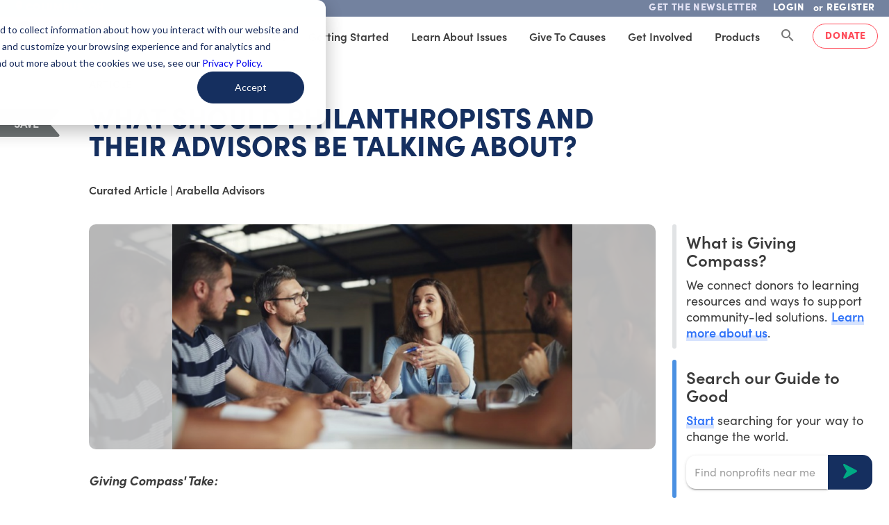

--- FILE ---
content_type: image/svg+xml
request_url: https://givingcompass.org/assets/images/gc-arrow-btn.svg
body_size: 293
content:
<?xml version="1.0" encoding="UTF-8"?>
<svg id="Layer_2" data-name="Layer 2" xmlns="http://www.w3.org/2000/svg" viewBox="0 0 36.5 37.94">
  <g id="Layer_1-2">
    <path d="m.73,34.16l7.92-13.97c.45-.79.44-1.75-.03-2.53L.37,3.82C-.93,1.65,1.43-.86,3.68.29l31.45,16.07c1.81.92,1.84,3.5.05,4.46L4.12,37.62c-2.23,1.2-4.64-1.26-3.39-3.46Z" fill="#00ab84" stroke-width="0"/>
  </g>
</svg>